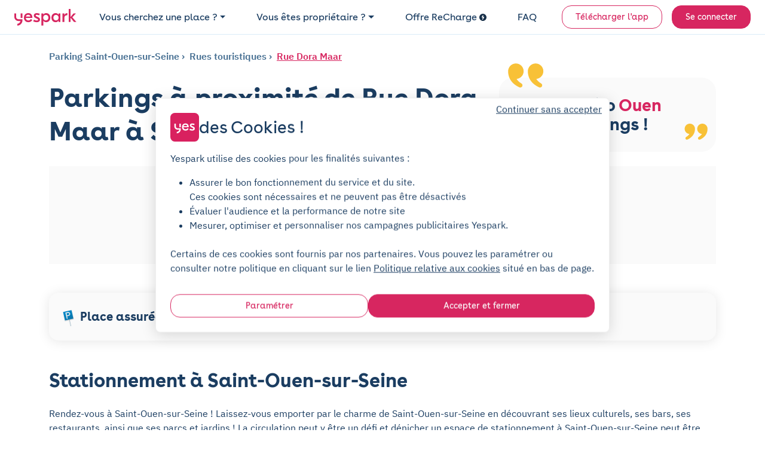

--- FILE ---
content_type: image/svg+xml
request_url: https://cdn-assets-prod.yespark.fr/assets/flag-fr-3cb8b8b9.svg
body_size: -119
content:
<svg width="30" height="21" viewBox="0 0 30 18" xmlns="http://www.w3.org/2000/svg">
  <path d="M20 0h8a2 2 0 0 1 2 2v14a2 2 0 0 1-2 2h-8z" fill="#ed2939"></path>
  <path d="M10 0h10v18H10z" fill="#fff"></path>
  <path d="M0 2a2 2 0 0 1 2-2h8v18H2a2 2 0 0 1-2-2z" fill="#002654"></path>
</svg>
